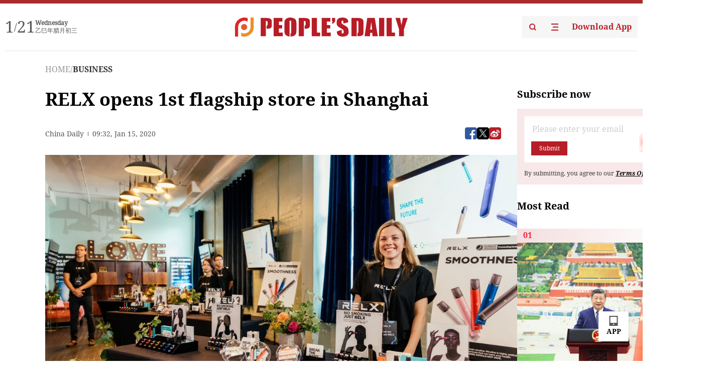

--- FILE ---
content_type: text/html;charset=UTF-8
request_url: https://peoplesdaily.pdnews.cn/business/er/30001294195
body_size: 17892
content:
<!doctype html><html lang="en"><head><meta charset="UTF-8"/><meta name="viewport" content="initial-scale=1,maximum-scale=1,minimum-scale=1,user-scalable=no"/><title>RELX opens 1st flagship store in Shanghai</title><style></style><meta name="title" content="RELX opens 1st flagship store in Shanghai"><meta name="keywords" content="BUSINESS,People's Daily"><meta name="description" content="Relx.its.stores."><meta property="title" content="RELX opens 1st flagship store in Shanghai"><meta property="image" content="https://cdnpdcontent.aikan.pdnews.cn/20200115/f30c405caffc46b0b34f85f0084005a2.jpeg"><meta itemprop="image" content="https://cdnpdcontent.aikan.pdnews.cn/20200115/f30c405caffc46b0b34f85f0084005a2.jpeg"><meta property="description" content="Relx.its.stores."><meta property="fb:app_id" content="216960335533526"><meta property="og:title" content="RELX opens 1st flagship store in Shanghai"><meta property="og:description" content="Relx.its.stores."><meta property="og:url" content="https://peoplesdaily.pdnews.cn/business/er/30001294195"><meta property="og:image" content="https://cdnpdcontent.aikan.pdnews.cn/20200115/f30c405caffc46b0b34f85f0084005a2.jpeg?x-oss-process=image/resize,l_850/auto-orient,1/quality,q_95/format,jpg"><meta property="og:image:alt" content="Relx.its.stores."><meta property="og:image_wechat" content="https://cdnpdcontent.aikan.pdnews.cn/20200115/f30c405caffc46b0b34f85f0084005a2.jpeg?x-oss-process=image/resize,l_850/auto-orient,1/quality,q_95/format,jpg"><meta name="twitter:title" content="RELX opens 1st flagship store in Shanghai"><meta property="twitter:title" content="RELX opens 1st flagship store in Shanghai"><meta name="twitter:image" content="https://cdnpdcontent.aikan.pdnews.cn/20200115/f30c405caffc46b0b34f85f0084005a2.jpeg?x-oss-process=image/resize,l_850/auto-orient,1/quality,q_95/format,jpg"><meta property="twitter:image" content="https://cdnpdcontent.aikan.pdnews.cn/20200115/f30c405caffc46b0b34f85f0084005a2.jpeg?x-oss-process=image/resize,l_850/auto-orient,1/quality,q_95/format,jpg"><meta name="twitter:image:src" content="https://cdnpdcontent.aikan.pdnews.cn/20200115/f30c405caffc46b0b34f85f0084005a2.jpeg?x-oss-process=image/resize,l_850/auto-orient,1/quality,q_95/format,jpg"><meta property="twitter:image:src" content="https://cdnpdcontent.aikan.pdnews.cn/20200115/f30c405caffc46b0b34f85f0084005a2.jpeg?x-oss-process=image/resize,l_850/auto-orient,1/quality,q_95/format,jpg"><meta name="twitter:description" content="Relx.its.stores."><meta property="twitter:description" content="Relx.its.stores."><meta name="twitter:site" content="@PeoplesDailyapp"><meta property="twitter:site" content="@PeoplesDailyapp"><meta property="al:title" content="RELX opens 1st flagship store in Shanghai"><meta property="al:image" content="https://cdnpdcontent.aikan.pdnews.cn/20200115/f30c405caffc46b0b34f85f0084005a2.jpeg?x-oss-process=image/resize,l_850/auto-orient,1/quality,q_95/format,jpg"><meta property="al:description" content="Relx.its.stores."><meta property="og:type" content="article"><meta property="og:rich_attachment" content="true"><meta name="twitter:card" content="summary_large_image"><meta property="twitter:card" content="summary_large_image"><meta name="twitter:creator" content="@PeoplesDailyapp"><meta property="twitter:creator" content="@PeoplesDailyapp"><meta property="al:type" content="article"><meta name="format-detection" content="telephone=no, email=no"/><meta name="apple-touch-fullscreen" content="YES"/><meta name="apple-mobile-web-app-capable" content="yes"/><meta name="apple-mobile-web-app-status-bar-style" content="black"/><link rel="icon" href="https://cdnpdfront.aikan.pdnews.cn/rmrb/es/rmrb-web-details-main/1.0.18/resource/image/faviconV2.png" type="image/x-icon"/><link rel="stylesheet" href="https://cdnpdfront.aikan.pdnews.cn/rmrb/es/rmrb-web-details-main/1.0.18/resource/css/plugin/normalize.css"><link rel="stylesheet" href="https://cdnpdfront.aikan.pdnews.cn/rmrb/es/rmrb-web-details-main/1.0.18/resource/css/plugin/swiper-bundle.min.css"><link rel="stylesheet" href="https://cdnpdfront.aikan.pdnews.cn/rmrb/es/rmrb-web-details-main/1.0.18/resource/css/plugin/aliPlayer.min.css"><link rel="stylesheet" href="https://cdnpdfront.aikan.pdnews.cn/rmrb/es/rmrb-web-details-main/1.0.18/resource/font/style.css"><link rel="stylesheet" href="https://cdnpdfront.aikan.pdnews.cn/rmrb/es/rmrb-web-details-main/1.0.18/resource/css/desktop/common.css"><link rel="stylesheet" href="https://cdnpdfront.aikan.pdnews.cn/rmrb/es/rmrb-web-details-main/1.0.18/resource/css/desktop/article.css"><link rel="stylesheet" href="https://cdnpdfront.aikan.pdnews.cn/rmrb/es/rmrb-web-details-main/1.0.18/resource/css/desktop/player.css"><script src="https://cdnpdfront.aikan.pdnews.cn/rmrb/es/rmrb-web-details-main/1.0.18/resource/js/share.min.js"></script><script type="module" crossorigin src="https://cdnpdfront.aikan.pdnews.cn/rmrb/es/rmrb-web-details-main/1.0.18/static/articleDesktop.2df49395.js"></script><link rel="modulepreload" href="https://cdnpdfront.aikan.pdnews.cn/rmrb/es/rmrb-web-details-main/1.0.18/static/__uno.811139bf.js"><link rel="modulepreload" href="https://cdnpdfront.aikan.pdnews.cn/rmrb/es/rmrb-web-details-main/1.0.18/static/light.beee88b5.js"><link rel="modulepreload" href="https://cdnpdfront.aikan.pdnews.cn/rmrb/es/rmrb-web-details-main/1.0.18/static/use-rtl.6a0d34a7.js"><link rel="modulepreload" href="https://cdnpdfront.aikan.pdnews.cn/rmrb/es/rmrb-web-details-main/1.0.18/static/FooterShare.d4d5bc0c.js"><link rel="modulepreload" href="https://cdnpdfront.aikan.pdnews.cn/rmrb/es/rmrb-web-details-main/1.0.18/static/index.6a84ec4d.js"><link rel="modulepreload" href="https://cdnpdfront.aikan.pdnews.cn/rmrb/es/rmrb-web-details-main/1.0.18/static/index.42c2b8bc.js"><link rel="modulepreload" href="https://cdnpdfront.aikan.pdnews.cn/rmrb/es/rmrb-web-details-main/1.0.18/static/email.b80d3b72.js"><link rel="modulepreload" href="https://cdnpdfront.aikan.pdnews.cn/rmrb/es/rmrb-web-details-main/1.0.18/static/Close.2922face.js"><link rel="modulepreload" href="https://cdnpdfront.aikan.pdnews.cn/rmrb/es/rmrb-web-details-main/1.0.18/static/index.3b214772.js"><link rel="modulepreload" href="https://cdnpdfront.aikan.pdnews.cn/rmrb/es/rmrb-web-details-main/1.0.18/static/vote.9191c2c4.js"><link rel="stylesheet" href="https://cdnpdfront.aikan.pdnews.cn/rmrb/es/rmrb-web-details-main/1.0.18/static/__uno.1f68b8f3.css"><link rel="stylesheet" href="https://cdnpdfront.aikan.pdnews.cn/rmrb/es/rmrb-web-details-main/1.0.18/static/FooterShare.536f3f2b.css"><link rel="stylesheet" href="https://cdnpdfront.aikan.pdnews.cn/rmrb/es/rmrb-web-details-main/1.0.18/static/index.262060e6.css"><link rel="stylesheet" href="https://cdnpdfront.aikan.pdnews.cn/rmrb/es/rmrb-web-details-main/1.0.18/static/index.36bdada6.css"><link rel="stylesheet" href="https://cdnpdfront.aikan.pdnews.cn/rmrb/es/rmrb-web-details-main/1.0.18/static/index.0044e19b.css"><link rel="stylesheet" href="https://cdnpdfront.aikan.pdnews.cn/rmrb/es/rmrb-web-details-main/1.0.18/static/articleDesktop.992161ba.css"><link rel="stylesheet" href="https://cdnpdfront.aikan.pdnews.cn/rmrb/es/rmrb-web-details-main/1.0.18/static/global.e64d111d.css"></head><body data-id="30001294195" data-channelid="1022,1009" data-objecttype="8" data-topicid="" data-type="channel" id="body" class=""><div id="app"></div><header id="header"><div class="header"><div class="header-container c-container"><div class="header-main"><div id="globalHeader" class="time"></div><a href="https://peoplesdaily.pdnews.cn" class="logo"><span style="display:none">People's Daily</span> <img src="https://cdnpdfront.aikan.pdnews.cn/rmrb/es/rmrb-web-details-main/1.0.18/resource/image/header/logo.svg" alt="People's Daily English language App - Homepage - Breaking News, China News, World News and Video"></a><div class="right-content"><a class="header-search" target="_blank" href="https://peoplesdaily.pdnews.cn/searchDetails"><span style="display:none">People's Daily Search Details</span> <img src="https://cdnpdfront.aikan.pdnews.cn/rmrb/es/rmrb-web-details-main/1.0.18/resource/image/header/headerSearch.svg" alt="People's Daily English language App - Homepage - Breaking News, China News, World News and Video"> </a><span class="header-channel"><div id="headerChannel"></div><img class="header-channel-icon" src="https://cdnpdfront.aikan.pdnews.cn/rmrb/es/rmrb-web-details-main/1.0.18/resource/image/channel.svg" alt="People's Daily English language App - Homepage - Breaking News, China News, World News and Video"> </span><a class="header-download droidSerif-bold" target="_blank" href="https://peoplesdaily.pdnews.cn/publicity">Download App</a></div></div></div></div></header><main class="content-main" data-author-name="" data-author-id=""><div class="c-container"><div class="breadcrumb"><a href="https://peoplesdaily.pdnews.cn" class="droidSerif">HOME</a> <span class="droidSerif">/</span><div class="beloneName droidSerif-bold">BUSINESS</div></div><div class="c-content"><div class="left"><div class="c-title droidSerif-bold" id="newsTitle">RELX opens 1st flagship store in Shanghai</div><div class="c-details-share"><div class="c-details"><div class="c-details-extra droidSerif"><div class="form">China Daily</div><div class="c-publish-time none">1579080758000</div></div></div><div id="globalShare"></div></div><div class="skeleton-loading"><div class="ant-skeleton ant-skeleton-active"><div class="ant-skeleton-content"><ul class="ant-skeleton-paragraph"><li style="width:38%"></li><li style="width:100%"></li><li style="width:100%"></li><li style="width:87.5%"></li></ul><h3 class="ant-skeleton-title" style="width:100%;height:427.5px"></h3></div></div></div><div class="c-news-content none" id="newContent"><p style="text-align:center;"><img src="https://cdnpdcontent.aikan.pdnews.cn/20200115/1500e823d63541c09a64ed98cd43224d.jpg"></p>
<p><span style="color: rgb(127, 127, 127);">A Relx Technology store. (Photo provided to chinadaily.com.cn)</span></p>
<p>RELX Technology unveiled its first flagship store in the country as the company eyes a further presence at home and abroad.</p>
<p>The opening came with the firm's plan of investing 600 million yuan ($87 million) over the next three years with an aim of building 10,000 stores globally.</p>
<p>As China's leading e-cigarette brand holding a market share above 60 percent, the company is poised to strengthen its lead by accelerating its retail business.</p>
<p>"RELX is investing heavily in breakthrough technologies to enhance franchisees' profit margins and increase consumer loyalty during the course of its brick-and-mortar expansion," said Jiang Long, RELX's co-founder and head of sales.</p>
<p>"As always, our focus will remain on preventing minors from using e-cigarette products and leading the path of innovation for the entire industry by developing advanced retail technology," Jiang added.</p>
<p>Located in Shanghai's bustling central business district, the store occupies 140 square meters and functions as a space to educate existing adult smokers and RELX vapor products.</p>
<p>It also features a brand experience area, a consumer education area, an interactive zone, and device engraving services.</p>
<p>"Consumers nowadays prefer immersive shopping experiences, and we want to make this flagship a place where we can not only better communicate with them about our product and values but also better understand their needs," said Wang Tao, head of RELX's new retail business.</p>
<p>Despite only having opened its first retail store in January 2019, RELX operates over 1,400 RELX stores across 300 cities in China.</p>
<p>"We're always on the lookout for ways to better serve our consumers," Wang said, adding that RELX will launch stores in areas of interest in various cities, such as Beijing's 798 art hub and Shenzhen's Haigangcheng, to provide avant-garde experiences to consumers.</p>
<p>RELX's commitment to underage access and use prevention is also seeing future-forward changes. At the flagship, its Project Sunflower initiative is in full effect, with facial recognition-equipped cameras alerting staff when a suspected underage person enters the store.</p>
<p>Customers undergo another layer of automated verification to ensure a match between them and the ID presented when making a purchase.</p>
<p>Project Sunflower is already being implemented nationwide, with RELX aiming to install the system in 100 stores within the next three months and across all RELX stores within seven months.</p>
<p>"The flagship store demonstrates Project Sunflower's central role in RELX's retail division," said Jiang. "As a visionary company, RELX is prepared to shoulder the responsibility of blazing the trail in tech-enabled social responsibility."</p></div><div id="vote"></div></div><div class="right" id="mostRead"></div></div><div class="c-recommend" id="recommend"></div></div></main><div id="news-article-audio"></div><div id="hidden"></div><div id="hiddenElement"></div><footer id="globalFooter" data-audio-title="" data-audio-src="" data-audio-img=""><div class="footer-main c-container"><div class="footer-container"><div class="footer-left"><div class="footer-download"><div class="footer-title droidSerif-bold">Download App</div><div class="footer-download-top"><a target="_blank" href="https://apps.apple.com/app/peoples-daily-%E4%BA%BA%E6%B0%91%E6%97%A5%E6%8A%A5%E8%8B%B1%E6%96%87%E5%AE%A2%E6%88%B7%E7%AB%AF/id1294031865" class="droidSerif-bold"><img src="https://cdnpdfront.aikan.pdnews.cn/rmrb/es/rmrb-web-details-main/1.0.18/resource/image/footer/apple.svg" alt="People's Daily English language App - Homepage - Breaking News, China News, World News and Video"> </a><a target="_blank" href="https://sj.qq.com/appdetail/com.peopleapp.en" class="droidSerif-bold"><img src="https://cdnpdfront.aikan.pdnews.cn/rmrb/es/rmrb-web-details-main/1.0.18/resource/image/footer/android.svg" alt="People's Daily English language App - Homepage - Breaking News, China News, World News and Video"></a></div><a target="_blank" href="https://play.google.com/store/apps/details?id=com.peopleapp.en" class="download-app droidSerif-bold"><img src="https://cdnpdfront.aikan.pdnews.cn/rmrb/es/rmrb-web-details-main/1.0.18/resource/image/footer/google.svg" alt="People's Daily English language App - Homepage - Breaking News, China News, World News and Video"> <span>Google Play</span></a></div></div><div class="footer-right"><div class="footer-sitemap"><div class="footer-title droidSerif-bold">Sitemap</div><div id="footerSitemap" class="sitemap-list"></div></div><div class="footer-share" id="footerShare"></div></div></div><div class="footer-bottom"><div class="left"><div class="left-top"><a class="droidSerif" target="_blank" href="https://www.beian.gov.cn/portal/registerSystemInfo?recordcode=11010502048728" title="People's Daily English language App"><img src="https://cdnpdfront.aikan.pdnews.cn/rmrb/es/rmrb-web-details-main/1.0.18/resource/image/footer/emblem.png" alt="People's Daily English language App - Homepage - Breaking News, China News, World News and Video"> <span>京公网安备 11010502048728号 Copyright 2023 People's Daily </span></a><a class="droidSerif" target="_blank" href="https://beian.miit.gov.cn/#/Integrated/recordQuery" title="People's Daily English language App">ICP Registration Number: 16066560</a></div><a class="droidSerif" title="People's Daily English language App">Disinformation report:rmrbywapp@126.com</a></div><div class="right"><a class="privacyPolicy" href="https://peoplesdaily.pdnews.cn/privacyPolicy" target="_blank" title="People's Daily English language App">Privacy policy</a> <i class="line"></i> <a class="aboutUs" href="https://peoplesdaily.pdnews.cn/aboutUs" target="_blank" title="People's Daily English language App">Terms of Service</a> <i class="line"></i> <a class="aboutPeopleDaily" href="https://peoplesdaily.pdnews.cn/aboutPeopleDaily" target="_blank" title="People's Daily English language App">About People's Daily</a> <i class="line"></i> <a class="peoplesDaily" href="" target="_blank" title="People's Daily English language App">PEOPLE'S DAILY</a></div></div></div></footer><script src="https://wkbrs1.tingyun.com/js/cIHjmnMVaiY.js"></script><script src="https://cdnpdfront.aikan.pdnews.cn/rmrb/es/rmrb-web-details-main/1.0.18/resource/js/sensorsdata.min.js"></script><script src="https://cdnpdfront.aikan.pdnews.cn/rmrb/es/rmrb-web-details-main/1.0.18/resource/js/aliPlayer.min.js"></script><script src="https://cdnpdfront.aikan.pdnews.cn/rmrb/es/rmrb-web-details-main/1.0.18/resource/js/swiper-bundle.min.js"></script><script src="https://cdnpdfront.aikan.pdnews.cn/rmrb/es/rmrb-web-details-main/1.0.18/resource/js/echart.min.js"></script><script src="https://cdnpdfront.aikan.pdnews.cn/rmrb/es/rmrb-web-details-main/1.0.18/resource/js/ecStat.min.js"></script><script>!(function (c,b,d,a) {c[a] ||(c[a] ={})
c[a].config ={pid:'bayc9l9j1x@7e5f11667efff4b',appType:'web',imgUrl:'https://arms-retcode.aliyuncs.com/r.png?',sendResource:true,enableLinkTrace:true,behavior:true
}
with (b) with (body) with (insertBefore(createElement('script'),firstChild)) setAttribute('crossorigin','',src =d
)
})(window,document,'https://retcode.alicdn.com/retcode/bl.js','__bl')</script><script>var echartOptions = undefined;var shareInfo = {"fullUrl":"https://cdnpdcontent.aikan.pdnews.cn/20200115/f30c405caffc46b0b34f85f0084005a2.jpeg","shareSwitch":1,"bucket":"rmrb-peopledaily-content-prod","shareTitle":"RELX opens 1st flagship store in Shanghai","shareDescription":"Relx.its.stores."};var contentDetailsJson = {"channelRels":[{"sortValue":1,"channelAlias":"business","channelLevel":2,"channelName":"BUSINESS","channelId":1022},{"sortValue":2,"channelAlias":"bri-news","channelLevel":1,"channelName":"BRI NEWS","channelId":1009}],"description":"Relx.its.stores."};</script></body></html>